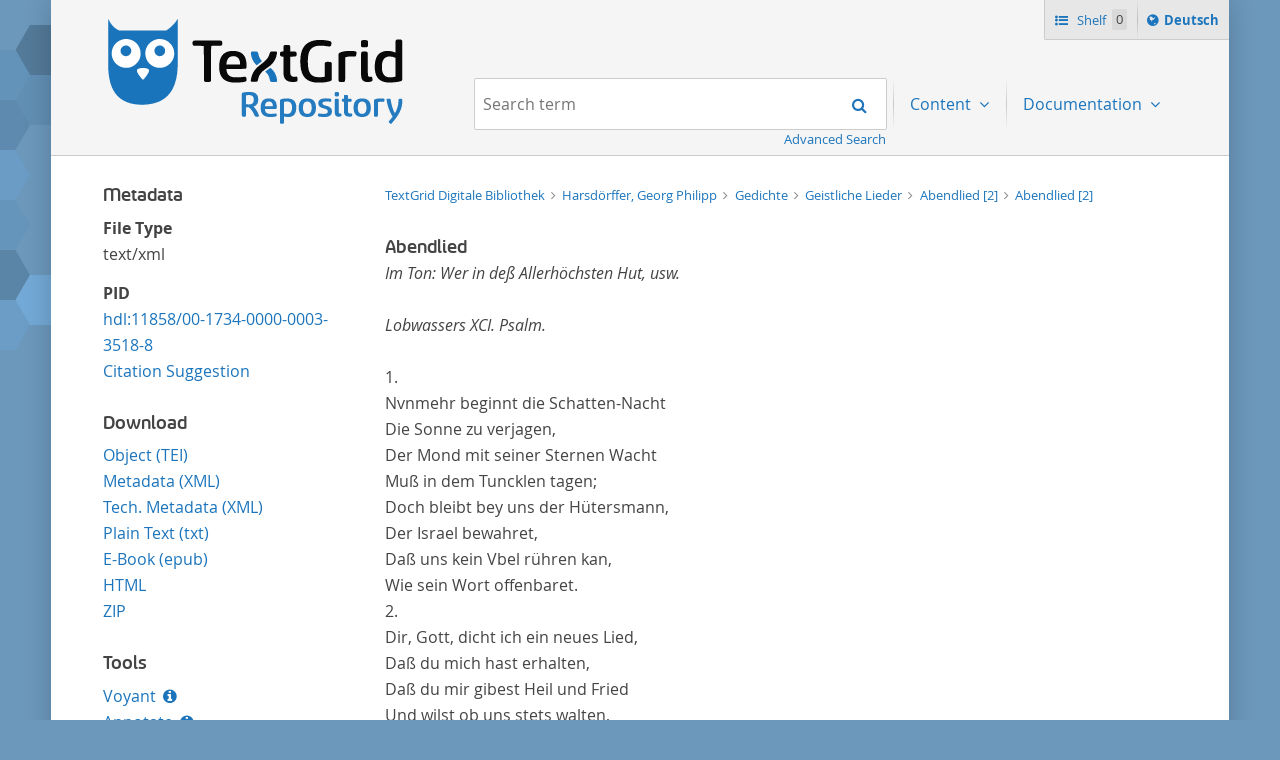

--- FILE ---
content_type: text/html;charset=UTF-8
request_url: https://textgridrep.org/browse/pjcs.0
body_size: 5147
content:








<!DOCTYPE html>
<html lang="en" class="html" prefix="og: https://ogp.me/ns#">
<head>

  
    
      <title>Abendlied [2]</title>
      
        
        
          
            
              
            
              
            
              
            
              
            
          
        
      
      <meta name="description" content="TextGrid Repository: TextGrid Digitale Bibliothek  > Harsdörffer, Georg Philipp  > Gedichte  > Geistliche Lieder  > Abendlied [2]  > Abendlied [2]">
      <meta property="og:description" content="TextGrid Repository: TextGrid Digitale Bibliothek  > Harsdörffer, Georg Philipp  > Gedichte  > Geistliche Lieder  > Abendlied [2]  > Abendlied [2]">
    
    
    
  
  <meta property="og:title" content="Abendlied [2]">
  <meta property="og:site_name" content="TextGrid Repository">
  
    
    
    
      <meta property="og:image" content="https://textgridlab.org/1.0/digilib/rest/IIIF/textgrid:47ct6.0/full/,250/0/native.jpg">
    
    
  
  <meta property="og:image:type" content="image/jpeg" />
  <meta name="viewport" content="initial-scale=1.0, width=device-width">
  <meta charset="utf-8">
  <link rel="shortcut icon" href="/favicon.ico"/>
  <link rel="stylesheet" href="/css/custom.css?1736968958">
</head>

<body class="html_body aui browse">
<div class="tg site ">

  <span hidden="true" id="i18n-remove-from-shelf-label" data-value="Remove from shelf"></span>
  <span hidden="true" id="i18n-add-to-shelf-label" data-value="Add to shelf"></span>

  <header class="tg header">
    <div class="tg header_logo" role="banner">
      <a href="/" title="TextGrid Repository">
        <img src="/images/textgrid-repository-logo.svg" alt="TextGrid Repository Logo">
      </a>
    </div>
    


<nav class="tg topbox">
  <button class="tg topbox_toggle-nav"><span class="sr-only">Navigation</span></button>
  <ul>
    <li>
      <a href="/shelf" class="tg topbox_link -shelf">
        Shelf
        <span class="tg topbox_shelf-count">0</span>
      </a>
    </li>
    <li class="tg topbox_language">
      
        
        
          <a class="tg topbox_language" href="?lang=de"><span class="sr-only">Sprache ï¿½ndern nach </span>Deutsch</a>
        
      
    </li>
  </ul>
</nav>

    

<nav class="tg nav -has-search" role="navigation">
  <h2 class="sr-only">Navigation</h2>
  <ul aria-label="" role="menubar">

      <li class="tg nav_item -search">
        <form class="tg search -header" action="/search/">
          <fieldset class="tg search_fake-input">
            <div class="tg search_filter">
              
            </div>

            <div class="tg search_search">
              <label class="sr-only" for="search-query-2">Search term:</label>
                <input value="" class="tg search_input -header" id="search-query-2" name="query" placeholder="Search term" type="search">
                <input type="hidden" name="order" value="" />
                <input type="hidden" name="limit" value="" />
              <button class="tg search_submit" type="submit"><span class="sr-only">Search</span></button>
            </div>
          </fieldset>
          <a class="tg search_advanced-search-link" href="/advanced-search">Advanced Search</a>
        </form>
      </li>

      <li class="tg nav_item -has-dropdown" id="nav-explore" role="presentation">
        <a aria-labelledby="nav-explore" class="tg dropdown_toggle -nav" aria-haspopup="true" role="menuitem">
          Content
        </a>
        <ul class="tg dropdown_menu -nav" role="menu">
          <li class="" id="layout_18" role="presentation">
            <a aria-labelledby="layout_18" href="/projects" role="menuitem" tabindex="">Projects</a>
          </li>
          <li class="" id="layout_18" role="presentation">
            <a aria-labelledby="layout_18" href="/facet/edition.agents.author.value?order=term:asc" role="menuitem" tabindex="">...by author</a>
          </li>
          <li class="" id="layout_18" role="presentation">
            <a aria-labelledby="layout_18" href="/facet/work.genre" role="menuitem" tabindex="">...by genre</a>
          </li>
          <li class="" id="layout_18" role="presentation">
            <a aria-labelledby="layout_18" href="/facet/format" role="menuitem" tabindex="">...by filetype</a>
          </li>
        </ul>
      </li>

      <li class="tg nav_item -has-dropdown" id="nav-explore" role="presentation">
        <a aria-labelledby="nav-explore" class="tg dropdown_toggle -nav" aria-haspopup="true" role="menuitem">
          Documentation
        </a>
        <ul class="tg dropdown_menu -nav" role="menu">
          <li class="" id="layout_18" role="presentation">
            <a aria-labelledby="layout_18" href="/docs/mission-statement" role="menuitem" tabindex="">Mission Statement</a>
          </li>
          <li class="" id="layout_18" role="presentation">
            <a aria-labelledby="layout_18" href="/docs/syntax" role="menuitem" tabindex="">Search</a>
          </li>
          <li class="" id="layout_18" role="presentation">
            <a aria-labelledby="layout_18" href="/docs/shelf" role="menuitem" tabindex="">Shelf</a>
          </li>
          <li class="" id="layout_18" role="presentation">
            <a aria-labelledby="layout_18" href="/docs/download" role="menuitem" tabindex="">Download</a>
          </li>
          <li class="" id="layout_18" role="presentation">
            <a aria-labelledby="layout_18" href="/docs/voyant" role="menuitem" tabindex="">Voyant</a>
          </li>
          <li class="" id="layout_18" role="presentation">
            <a aria-labelledby="layout_18" href="/docs/switchboard" role="menuitem" tabindex="">Switchboard</a>
          </li>
          <li class="" id="layout_18" role="presentation">
            <a aria-labelledby="layout_18" href="/docs/annotate" role="menuitem" tabindex="">Annotate</a>
          </li>
          <li class="" id="layout_18" role="presentation">
            <a aria-labelledby="layout_18" href="/docs/errata" role="menuitem" tabindex="">Errata</a>
          </li>
        </ul>
      </li>
  </ul>
</nav>

  </header>

  <main class="tg main -default" id="content">


<div class="tgrep wrap">

  


  <div class="tgrep sidebar-toggle">
    <button class="tgrep sidebar-toggle_button -show">Show sidebar</button>
    <button class="tgrep sidebar-toggle_button -hide">Hide sidebar</button>
  </div>

  <aside class="tgrep sidebar">

    
      <section class="tgrep sidebar_panel">
        <h3 class="tgrep sidebar_subheading">Metadata</h3>
        <!-- TODO: each for agent, pid, etc -->
        <dl>
          <dt>File Type</dt><dd>text/xml</dd>

          

          <!-- show author when available, first agent otherwise -->
                
        
        
      

          
          
          
            <dt>PID</dt>
                        <dd><a href="https://hdl.handle.net/11858/00-1734-0000-0003-3518-8">hdl:11858/00-1734-0000-0003-3518-8</a><br/>
                        <a href="#citation">Citation Suggestion</a></dd>
          
        </dl>
      </section>
    


    

    

      

      <section class="tgrep sidebar_panel">
        <h3 class="tgrep sidebar_subheading">Download</h3>
        <ul class="tgrep sidebar_list">
          <li>
            <a href="https://textgridlab.org/1.0/tgcrud-public/rest/textgrid:pjcs.0/data">
              Object (TEI)
            </a>
          </li>
                    <li>
            <a href="https://textgridlab.org/1.0/tgcrud-public/rest/textgrid:pjcs.0/metadata">
              Metadata (XML)
            </a>
          </li>
                    <li>
            <a href="https://textgridlab.org/1.0/tgcrud-public/rest/textgrid:pjcs.0/tech">
              Tech. Metadata (XML)
            </a>
          </li>
          
            <li>
              <a href="https://textgridlab.org/1.0/aggregator/text/textgrid:pjcs.0">
                Plain Text (txt)
              </a>
            </li>
            <li>
              <a href="https://textgridlab.org/1.0/aggregator/epub/textgrid:pjcs.0">
                E-Book (epub)
              </a>
            </li>
            <li>
              <a href="https://textgridlab.org/1.0/aggregator/html/textgrid:pjcs.0">
                HTML
              </a>
            </li>
            <li>
              <a href="https://textgridlab.org/1.0/aggregator/zip/textgrid:pjcs.0">
                ZIP
              </a>
            </li>
          
          
        </ul>
      </section>
    

    

    
      <section class="tgrep sidebar_panel">
        <h3 class="tgrep sidebar_subheading">Tools</h3>
        <ul class="tgrep sidebar_list">
          
            <li class="tgrep sidebar_item">
              <a href="https://voyant-tools.org/?input=https://textgridlab.org/1.0/tgcrud-public/rest/textgrid:pjcs.0/data" rel="noindex nofollow" class="tgrep sidebar_link ">Voyant</a>
              
                <a href ="/docs/voyant" class=""><icon class="info-link"></a>
              
            </li>
          
            <li class="tgrep sidebar_item">
              <a href="https://annotation.de.dariah.eu/AnnotationViewer/data.html?uri=textgrid:pjcs.0" rel="noindex nofollow" class="tgrep sidebar_link annotation-button">Annotate</a>
              
                <a href ="/docs/annotate" class=""><icon class="info-link"></a>
              
            </li>
          
            <li class="tgrep sidebar_item">
              <a href="https://switchboard.clarin.eu/#/textgridrep/https%3A%2F%2Ftextgridlab.org%2F1.0%2Faggregator%2Ftext%2Ftextgrid%3Apjcs.0/text%2Fplain" rel="noindex nofollow" class="tgrep sidebar_link ">Switchboard</a>
              
                <a href ="/docs/switchboard" class=""><icon class="info-link"></a>
              
            </li>
          
        </ul>
        
      </section>
    

    
      <section class="tgrep sidebar_panel">
        <h3 class="tgrep sidebar_subheading">Table of contents</h3>
          <?xml version="1.0" encoding="UTF-8"?><ul xmlns="http://www.w3.org/1999/xhtml" class="toc"><li><a href="#tg143.2.1">Abendlied</a></li></ul>
      </section>
    

  </aside>



  <main class="tgrep main">

    

    

    




<ul class="tgrep breadcrumbs">
  
    <li class="tgrep breadcrumbs_item">
      <a class="tgrep breadcrumbs_link" href="/project/TGPR-372fe6dc-57f2-6cd4-01b5-2c4bbefcfd3c">
        TextGrid Digitale Bibliothek
      </a>
    </li>
  
  
    
      
        <li class="tgrep breadcrumbs_item">
          <a class="tgrep breadcrumbs_link" href="/browse/pj4t.0">
            Harsdörffer, Georg Philipp
          </a>
        </li>
      
        <li class="tgrep breadcrumbs_item">
          <a class="tgrep breadcrumbs_link" href="/browse/pj9z.0">
            Gedichte
          </a>
        </li>
      
        <li class="tgrep breadcrumbs_item">
          <a class="tgrep breadcrumbs_link" href="/browse/pj7p.0">
            Geistliche Lieder
          </a>
        </li>
      
        <li class="tgrep breadcrumbs_item">
          <a class="tgrep breadcrumbs_link" href="/browse/pjct.0">
            Abendlied [2]
          </a>
        </li>
      
    
  
  <li class="tgrep breadcrumbs_item">
    <a class="tgrep breadcrumbs_link" href="/browse/pjcs.0">
      Abendlied [2]
    </a>
  </li>
</ul>


    

    
      


      

      
        <div class="teiXsltView" dir="auto">
          <div xmlns="http://www.w3.org/1999/xhtml" class="body TGPR-372fe6dc-57f2-6cd4-01b5-2c4bbefcfd3c"><style type="text/css" scoped="scoped">
                        @scope {
                                :scope {
                                        
.runIn    { font: inherit; font-weight: bold; display: inline; }
.runIn:before { display: block; margin-top: 1.5ex; content: "" }
.runIn +p { display: inline; }
                
                                }
                        }
                </style><div class="stdheader autogenerated"></div><div class="text" id="tg143.2"><div class="h4" id="index.xml-body.1_div.1_div.1"><h3 class="head"><span class="head" id="tg143.2.1">Abendlied</span></h3><!--milestone (head_start) "" #--><p class="zenoPC" id="tg143.2.2"><span style="font-style:italic">Im Ton: Wer in deß Allerhöchsten Hut, usw.</span></p><p class="zenoPC" id="tg143.2.4"><span style="font-style:italic">Lobwassers XCI. Psalm.</span></p><!--milestone (head_end) "" #--><div class="lg">1.<div class="lg"><div id="tg143.2.7" class="l">Nvnmehr beginnt die Schatten-Nacht</div><div id="tg143.2.8" class="l">Die Sonne zu verjagen,</div><div id="tg143.2.9" class="l">Der Mond mit seiner Sternen Wacht</div><div id="tg143.2.10" class="l">Muß in dem Tuncklen tagen;</div><div id="tg143.2.11" class="l">Doch bleibt bey uns der Hütersmann,</div><div id="tg143.2.12" class="l">Der Israel bewahret,</div><div id="tg143.2.13" class="l">Daß uns kein Vbel rühren kan,</div><div id="tg143.2.14" class="l">Wie sein Wort offenbaret.</div></div></div><div class="lg">2.<div class="lg"><div id="tg143.2.17" class="l">Dir, Gott, dicht ich ein neues Lied,</div><div id="tg143.2.18" class="l">Daß du mich hast erhalten,</div><div id="tg143.2.19" class="l">Daß du mir gibest Heil und Fried</div><div id="tg143.2.20" class="l">Und wilst ob uns stets walten,</div><div id="tg143.2.21" class="l">Daß du beschirmet unser Haab,</div><div id="tg143.2.22" class="l">Leib, Ehr und unser Leben.</div><div id="tg143.2.23" class="l">Ach! welche Widergeltungs-Gab</div><div id="tg143.2.24" class="l">Kan ich dem Höchsten geben?</div></div></div><div class="lg">3.<div class="lg"><div id="tg143.2.26" class="l">Mit Gnad und Barmehertzigkeit</div><div id="tg143.2.27" class="l">Hast du mich, HERR, gekrönet,</div><div id="tg143.2.28" class="l">Dein Fittig deckt mich allezeit,</div><div id="tg143.2.29" class="l">Dein Sohn hat mich versöhnet.</div><div id="tg143.2.30" class="l">Gib, daß in mir dein Gnaden-Wort</div><div id="tg143.2.31" class="l">Deß Lebens Früchte bringe,</div><div id="tg143.2.32" class="l">Daß ich es auch bewahr hinfort</div><div id="tg143.2.33" class="l">Und deiner Ehr Lobsinge.</div></div></div><div class="lg">4.<div class="lg"><div id="tg143.2.36" class="l">Sey über meiner rechten Hand</div><div id="tg143.2.37" class="l">Ein außgebreitter Schatten,</div><div id="tg143.2.38" class="l">Behüte mich für Sünd und Schand,</div><div id="tg143.2.39" class="l">Daß ich schlaf ohn ermatten.</div><div id="tg143.2.40" class="l">Erheb du über mich das Liecht</div><div id="tg143.2.41" class="l">Und deines Antlitz Stralen,</div><div id="tg143.2.42" class="l">Daß ich die Nacht erschrecke nicht</div><div id="tg143.2.43" class="l">Vor Vnfall ohne Zahlen.</div></div></div><div class="lg">5.<div class="lg"><div id="tg143.2.46" class="l">Hilff, HERR, daß ich mein Lebenlang</div><div id="tg143.2.47" class="l">Von Hertzen Dir Lobsage,</div><div id="tg143.2.48" class="l">Daß meiner Lauten Danckgesang</div><div id="tg143.2.49" class="l">Dir allezeit behage,</div><div id="tg143.2.50" class="l">Daß ich am Jüngsten Welt-Gericht</div><div id="tg143.2.51" class="l">Mög einsten auferstehen,</div><div id="tg143.2.52" class="l">Zu schauen GOTT von Angesicht</div><div id="tg143.2.53" class="l">Dort in deß Himmels Höhen.</div></div><br /><div class="lg"><div id="tg143.2.55" class="zenoPC">Amen.</div></div></div></div></div><div class="stdfooter"><address><div class="copyrightStatement"><p>
            Der annotierte Datenbestand der Digitalen Bibliothek inklusive Metadaten sowie
            davon einzeln zugängliche Teile sind eine Abwandlung des Datenbestandes von
            www.editura.de durch TextGrid und werden unter der Lizenz Creative Commons
            Namensnennung 3.0 Deutschland Lizenz (by-Nennung TextGrid, www.editura.de) veröffentlicht. Die
            Lizenz bezieht sich nicht auf die der Annotation zu Grunde liegenden
            allgemeinfreien Texte (Siehe auch Punkt 2 der Lizenzbestimmungen).
        </p><p><a class="link_ref" href="http://creativecommons.org/licenses/by/3.0/de/legalcode">Lizenzvertrag</a></p><p><a class="link_ref" href="http://creativecommons.org/licenses/by/3.0/de/">Eine vereinfachte Zusammenfassung des rechtsverbindlichen Lizenzvertrages in allgemeinverständlicher Sprache </a></p><p><a class="link_ref" href="http://www.textgrid.de/Digitale-Bibliothek">Hinweise zur Lizenz und zur Digitalen Bibliothek</a></p></div><!--
	  Generated from index.xml using an XSLT version 2.0 stylesheet
	  based on http://www.tei-c.org/Stylesheets/
	  processed using Saxonica
	  on 2026-01-18T09:49:33Z.
                --></address></div></div>
        </div>
      

      

      

      

      

      

      

      

      

    

    <!-- Notes and License (e.g. for editions) -->
    
      <div class="clearboth">
      <hr/>
      <dl>
        
        
          <dt>Holder of rights</dt><dd>TextGrid</dd>
        
        
      </dl>
      </div>
    

    

    
      <!-- Citation examples -->
      <div id="citation" class="clearboth">
      <hr/>
      


<!-- Citation things depending on format (Edition, Collection, Work, Item) -->

    

    

    

    

    
        <dl>
            <dt>Citation Suggestion for this Object</dt>
            <dd>TextGrid Repository (2012).
              
                  
                      
                          Harsdörffer, Georg Philipp.
                      
                          Gedichte.
                      
                          Geistliche Lieder.
                      
                          Abendlied [2].
                      
                  
              
              Abendlied [2]. TextGrid Digitale Bibliothek. TextGrid.
              <a href="https://hdl.handle.net/11858/00-1734-0000-0003-3518-8">
                https://hdl.handle.net/11858/00-1734-0000-0003-3518-8
              </a>
            </dd>
        </dl>
    


    
  </main>
</div>



  </main>

  <footer class="tg footer" role="contentinfo">
    <div class="tg footer_left">
      <ul>
        <li>
          <a class="tg footer_contact" href="https://textgrid.de/en/kontakt/">Contact</a>
        </li>
        <li><a href="https://de.dariah.eu/impressum">Imprint</a></li>
        <li><a href="https://de.dariah.eu/privacy-policy">Privacy Policy</a></li>
        <li><a href="https://gitlab.gwdg.de/dariah-de/textgridrep-portal">Source Code</a></li>
      </ul>
      <ul>
        <li><span>&copy; TextGrid 2024</span></li>
      </ul>
    </div>
    <div class="tg footer_right">
      <div class="tg footer_logos">
        <ul>
          <li>
            <a href="https://www.tei-c.org/" target="_blank" rel="noopener">
              <img class="tg footer_logo" src="/images/tei-logo.svg" alt="TEI - Text Encoding Initiative" width="65" height="65">
            </a>
          </li>
          <li>
            <a href="https://dataverse.nl/dataset.xhtml?persistentId=doi:10.34894/L1F7BS" target="_blank" rel="noopener">
              <img class="tg footer_logo" src="/images/CoreTrustSeal-logo-transparent.png" alt="Core Trust Seal logo" width="65" height="65">
            </a>
          </li>
          <li>
            <a href="https://forschungsinfrastrukturen.de/" target="_blank" rel="noopener">
              <img class="tg footer_logo" alt="GKFI Logo" src="/images/gkfi-logo-notext.png" width="65" height="65">
            </a>
          </li>
          <li>
            <a href="https://text-plus.org/" target="_blank" rel="noopener">
              <img class="tg footer_logo" src="https://res.de.dariah.eu/logos/textplus/textplus_logo_RGB.svg" alt="Text+" width="65" height="65">
            </a>
          </li>
        </ul>
      </div>
    </div>
  </footer>

  <script src="/js/jquery.min.js"></script>
  
  <script src="/js/main.min.js"></script>
  

</div>
</body>
</html>



--- FILE ---
content_type: image/svg+xml
request_url: https://res.de.dariah.eu/logos/textplus/textplus_logo_RGB.svg
body_size: 1373
content:
<?xml version="1.0" encoding="UTF-8"?><svg id="Ebene_1" xmlns="http://www.w3.org/2000/svg" viewBox="0 0 296 296"><defs><style>.cls-1{fill:#cd0022;}.cls-1,.cls-2{stroke-width:0px;}.cls-2{fill:#fff;}</style></defs><rect class="cls-2" x="23.02" y="106" width="253.97" height="95.17"/><path class="cls-1" d="m109.08,144.45c1.41,1.57,2.11,3.51,2.11,5.82v.97h-16.82c.33-2.43,1.02-4.4,2.11-5.91,1.55-2.15,3.78-3.23,6.68-3.23,2.55,0,4.52.78,5.93,2.35Zm186.92,3.55c0,81.74-66.26,148-148,148S0,229.74,0,148,66.26,0,148,0s148,66.26,148,148Zm-230.42-21.14h18.54v-11.33H31.93v11.33h18.49v52.62h15.15v-52.62Zm60.07,27.94c0-7.23-2-12.88-6-16.96-4-4.07-9.45-6.11-16.36-6.11s-12.47,2.17-16.96,6.5c-4.48,4.33-6.72,10.1-6.72,17.31v1.41c0,7.26,2.21,13.06,6.63,17.4,4.42,4.33,10.44,6.5,18.05,6.5,4.83,0,9.07-.91,12.72-2.72s6.2-4.23,7.67-7.25l-10.45-6.63c-1.08,1.52-2.48,2.89-4.2,4.11-1.71,1.22-3.73,1.82-6.04,1.82-3.19,0-5.63-1.07-7.31-3.21-1.37-1.74-2.18-4.09-2.43-7.03h31.4v-5.14Zm51.04,24.69l-16.53-24.73,14.02-21.66h-13.49l-7.23,11.6-7.44-11.6h-16.74l14.96,22.22-16.32,24.17h13.49l9.49-14.23,9.09,14.23h16.69Zm29.21-46.39h-8.17v-10.76h-14.54v10.76h-6.5v10.59h6.46v21.22c0,5.48,1.43,9.49,4.28,12.04s6.64,3.82,11.35,3.82c1.43,0,2.77-.13,4.02-.4,1.25-.26,2.19-.57,2.83-.92v-10.28c-.56.23-1.15.44-1.78.62-.63.18-1.27.26-1.91.26-1.26,0-2.28-.39-3.05-1.16-.78-.78-1.16-2.22-1.16-4.33v-20.86h8.17v-10.59Zm54.8,23.06v-12.61h-14.19v-15.86h-14.32v15.86h-14.14v12.61h14.14v15.9h14.32v-15.9h14.19Z"/></svg>

--- FILE ---
content_type: image/svg+xml
request_url: https://textgridrep.org/images/textgrid-repository-logo.svg
body_size: 13376
content:
<svg xmlns="http://www.w3.org/2000/svg" width="1052.4" height="402.75" viewBox="0 0 1052.4 402.75"><path fill="#FFF" fill-opacity=".917" d="M79.453 81.4h113.525c33.09 0 59.917 26.824 59.917 59.915v45.727c0 33.09-26.826 59.917-59.917 59.917H79.453c-33.092 0-59.918-26.827-59.918-59.918v-45.727c0-33.09 26.826-59.916 59.918-59.916z"/><path fill="#1974BB" d="M597.384 236.043c-1.19 1.494-2.86 1.787-10.168 1.79-7.438.002-9.645-.426-11.758-2.28-1.51-1.324-1.85-2.266-2.64-7.255-1.443-9.144-5.07-16.244-11.898-23.304l-3.32-3.43 1.553-1.247c.853-.685 4.782-3.547 8.732-6.36 6.088-4.332 7.295-5.053 7.93-4.737 1.46.728 9.025 8.775 11.37 12.092 5.874 8.306 10.223 20.386 10.79 29.966.205 3.46.16 3.826-.59 4.765zm-56.61-65.878c-2.89 2.227-6.79 5.298-8.673 6.824-1.88 1.527-3.59 2.775-3.8 2.775-.606 0-6.222-5.92-8.54-9.002-2.867-3.815-5.695-8.845-7.257-12.904-3.385-8.802-5.263-20.502-3.757-23.413.927-1.793 2.448-2.074 11.247-2.074h7.868l1.77 1.04c2.393 1.405 3.48 3.39 4.414 8.046 1.824 9.09 4.895 15.63 10.36 22.05.895 1.052 1.63 2.07 1.63 2.262-.004.19-2.37 2.167-5.26 4.393zm-284.373 18.217c-1.152 28.382-6.607 52.157-16.357 71.283-13.492 26.467-35.653 43.847-65.497 51.365-23.17 5.838-53.585 6.215-76.218.944-14.674-3.417-28.202-9.59-38.652-17.642-25.58-19.708-39.068-52.3-41.525-100.332-.445-8.733-.525-173.462-.082-173.462.162 0 .96 1.47 1.77 3.272 3.333 7.403 8.617 15.138 14.602 21.382 6.128 6.392 11.236 10.18 18.36 13.616l3.748 1.806 80.212.005 80.214.005 4.27-3.056c7.34-5.253 11.545-8.84 18.34-15.646 6.89-6.906 10.91-11.877 14.41-17.826 1.155-1.958 2.257-3.56 2.45-3.56.424 0 .38 157.39-.043 167.844zm-12.535-59.195c-3.77-17.33-16.35-31.568-32.774-37.093-7.17-2.412-15.74-3.185-23.166-2.087-16.093 2.376-30.04 12.506-37.44 27.19-5.664 11.238-6.666 25.222-2.69 37.467 6.59 20.28 25.616 34.123 47 34.195 13.822.047 25.44-4.733 35.26-14.507 8.214-8.176 12.697-17.2 14.525-29.244.364-2.412-.117-13.182-.715-15.923zm-31.032 6.202c-3.105 9.533-12.853 15.125-22.144 12.705-11.55-3.007-17.382-15.79-12.03-26.355 1.86-3.672 6.18-7.518 9.923-8.84 9.163-3.233 18.817.668 23.098 9.338 1.428 2.89 1.475 3.104 1.56 7.306.056 2.796-.087 4.863-.407 5.845zm-56.194 58.8c-1.89-1.813-5.124-3.217-9.66-4.195-4.802-1.035-15.827-.94-20.277.173-5.688 1.425-9.303 3.774-10.043 6.525-.74 2.745.735 7.18 4.37 13.145 4.35 7.144 15.085 20.505 16.473 20.505.616 0 7.526-8.233 11.45-13.64 6.256-8.623 9.295-14.74 9.306-18.738.005-2.132-.06-2.28-1.62-3.776zm-28.322-64.903c-4.025-19.63-18.993-34.547-39.077-38.94-4.312-.944-14.915-.94-19.306.008-19.99 4.315-34.855 19.113-39.114 38.932-1.077 5.015-1.152 14.603-.15 19.183 2.32 10.613 6.643 18.678 13.865 25.87 9.665 9.622 21.455 14.505 35.053 14.515 10.308.01 19.165-2.676 27.82-8.432 6.367-4.234 13.233-12.023 16.762-19.014 2.254-4.467 4.27-11.4 5.01-17.236.376-2.95-.1-11.172-.862-14.887zm-31.684 5.637c-1.778 6.466-6.908 11.454-13.563 13.186-8.237 2.147-17.192-2.182-20.97-10.135-1.235-2.6-1.387-3.267-1.544-6.738-.142-3.19-.035-4.302.622-6.463 3.062-10.084 13.93-15.45 24.057-11.876 3.75 1.324 8.034 5.114 9.864 8.725 2.026 4 2.636 9.287 1.534 13.3z"/><path fill="#090909" d="M1028.19 229.852c-.71 3.596-2.25 4.552-9.86 6.125-14.216 2.937-33.407 4.172-43.942 2.828-11.913-1.52-20.247-5.097-27.014-11.596-7.896-7.582-11.946-17.748-13.228-33.208-.526-6.35-.243-17.738.583-23.53 3.186-22.31 13.346-34.708 31.846-38.862 3.663-.823 14.882-1.147 19.547-.565 4.797.6 11.12 2.242 15.096 3.92 1.744.738 3.295 1.342 3.446 1.342.15 0 .324-8.978.387-19.95.11-19.823.117-19.962.953-21.662.58-1.175 1.342-1.996 2.435-2.622 1.51-.865 1.913-.913 7.775-.913 3.4 0 6.81.133 7.576.297 2.125.45 3.856 2.31 4.365 4.686.51 2.365.54 131.157.036 133.71zm-26.07-76.56c-4.624-2.135-9.264-3.165-15.31-3.395-6.502-.248-9.89.355-14.38 2.56-5.534 2.717-9.132 7.13-11.507 14.118-1.99 5.847-2.52 10.735-2.292 21.058.173 7.737.314 9.304 1.168 12.925 1.463 6.215 3.652 10.45 7.26 14.056 1.873 1.87 3.73 3.313 5.275 4.09 6.655 3.355 15.796 3.846 27.558 1.483 2.044-.412 4.025-.913 4.403-1.114.66-.354.688-1.7.688-32.413v-32.043l-2.86-1.324zm-76.364 78.678c-.797 2.238-1.937 3.167-5.116 4.172-6.18 1.952-15.077 2.042-20.962.213-6.007-1.867-9.884-6.47-11.708-13.9-1.284-5.226-1.42-10.326-1.306-48.122.124-40.54-.013-38.083 2.23-40.145 1.537-1.413 3.437-1.703 10.25-1.568 6.977.14 8.014.427 9.696 2.683.788 1.055.788 1.167 1.003 39.712.23 41.62.187 40.788 2.203 42.944 1.517 1.624 3.517 2.022 7.074 1.408 4.605-.796 5.233-.27 6.424 5.38.875 4.136.91 5.272.212 7.222zM910.43 113.563c-.615 2.19-2.046 3.76-3.95 4.33-.85.255-4.24.43-8.332.43-6.413 0-7.02-.06-8.574-.843-1.22-.616-1.9-1.293-2.514-2.515-.792-1.568-.844-2.138-.844-9.193 0-7.062.052-7.623.844-9.172 1.41-2.76 2.658-3.167 10.205-3.325 9.018-.188 11.48.513 12.858 3.663.81 1.854 1.035 14.022.306 16.625zm-40.19 30.046c-.505 2.264-1.163 4.492-1.46 4.948-.82 1.25-3.18 1.75-5.97 1.264-2.968-.517-13.69-.523-17.816-.01-3.97.495-8.227 1.36-10.668 2.168l-1.872.622-.188 40.462c-.18 38.984-.212 40.506-.902 41.645-.395.65-1.405 1.578-2.248 2.06-1.447.828-1.896.877-8.087.877-4.47 0-7.004-.158-7.95-.494-1.68-.596-3.124-2.22-3.65-4.108-.556-2.006-.532-90.027.026-92.06.94-3.417 5.038-5.725 14.01-7.89 6.984-1.686 11.024-2.092 22.854-2.297 9.2-.16 12.056-.08 15.734.426 6.042.833 7.087 1.15 8.215 2.493.82.975.957 1.49.926 3.458-.023 1.274-.452 4.17-.957 6.434zm-84.68 87.4c-.752 1.528-1.88 2.33-4.997 3.555-2.895 1.138-11.264 3-17.105 3.807-10.718 1.478-29.2 1.676-37.595.402-28.342-4.3-43.123-21.37-47.077-54.36-.9-7.51-.9-28.39.003-35.18 4.13-31.122 18.943-48.64 46.064-54.482 6.18-1.332 12.622-1.904 21.426-1.904 11.136 0 19.204.777 29.096 2.8 8.16 1.67 10.137 3.676 9.565 9.7-.524 5.544-1.637 8.13-4.01 9.322-1.697.854-3.962.828-9.437-.106-15.78-2.692-28.464-2.94-38.533-.747-7.24 1.575-12.502 4.322-17.245 9.003-7.525 7.427-10.672 17.038-11.632 35.517-.46 8.833-.013 21.868.99 28.88 2.925 20.467 11.372 30.5 27.94 33.188 4.566.74 16.048.748 22.936.018 2.845-.3 5.33-.648 5.525-.768.216-.132.355-9.042.356-22.768 0-14.58.14-23.052.396-23.967.217-.778.9-1.99 1.517-2.693 1.592-1.815 3.62-2.173 11.387-2.015 7.594.155 8.824.55 10.21 3.3l.84 1.67-.007 28.302c-.005 25.3-.07 28.428-.613 29.525zm-117.344 1.394c-.732 2.798-2.032 3.653-6.792 4.463-5.443.926-7.52 1.025-12.628.608-9.865-.806-15.964-3.122-20.73-7.875-3.004-2.993-4.61-5.618-5.957-9.747-1.814-5.548-1.893-7.178-1.9-38.965-.005-16.38-.133-29.975-.284-30.206-.156-.24-1.744-.49-3.667-.58-6.36-.298-8.038-2.122-8.038-8.74 0-3.172.135-4.04.844-5.438 1.22-2.407 2.675-3.11 6.813-3.29 2.534-.11 3.512-.3 3.862-.745.342-.437.47-2.816.47-8.838 0-9.61.26-10.64 3.09-12.23 1.428-.803 2.154-.912 7.034-1.05 8.024-.228 10.674.512 12.266 3.432.543.995.677 2.618.835 10.176l.19 8.992 8.618.187c9.8.212 10.69.432 12.127 2.99 1.56 2.774 1.522 9.314-.07 11.675-1.718 2.55-2.473 2.735-12.056 2.943l-8.617.187-.11 28.287c-.12 30.07-.065 31.167 1.666 34.655 1.29 2.597 2.822 4.068 5.51 5.287 2.074.94 2.685 1.04 6.234 1.006 2.163-.02 4.775-.207 5.8-.417 4.1-.833 5.47 1.104 5.665 7.986.062 2.267-.018 4.625-.18 5.244zm-70.747-92.352c-2.695 15.613-7.945 26.506-17.31 35.918-4.09 4.11-7.582 6.892-17.81 14.178-11.732 8.36-15.58 11.684-19.855 17.154-4.654 5.957-7.27 11.447-9.006 18.92-1.548 6.643-1.643 6.95-2.48 8.015-.43.548-1.486 1.372-2.34 1.83-1.44.77-2.146.84-9.28.953-8.997.14-10.085-.097-11.054-2.413-.68-1.628-.508-3.734.822-10.162 3.185-15.38 10.47-27.995 22.265-38.547 1.957-1.75 6.846-5.735 10.863-8.853 9.55-7.412 12.953-10.315 17.077-14.565 6.696-6.903 10.54-13.558 12.895-22.328 1.04-3.873 2.52-6.17 4.633-7.192 1.46-.705 2.285-.773 9.36-.773 8.338 0 9.7.238 10.873 1.917.59.84.75 3.61.347 5.95h-.003v-.002zM493.213 232.36c-.42 1.31-1.703 2.734-3.135 3.48-2.306 1.198-13.25 2.837-23.284 3.482-25.882 1.67-42.945-2.347-53.84-12.678-9.454-8.964-13.775-21.97-13.787-41.486-.02-32.715 12.16-50.214 37.55-53.94 5.74-.84 18.297-.56 23.53.526 11.512 2.394 19.254 7.194 24.8 15.378 4.8 7.083 7.296 15.812 8.192 28.647.702 10.033.06 13.662-2.78 15.764-1.048.775-1.333.784-33.453.97-35.196.203-33.258.073-32.915 2.23.082.525.346 2.22.582 3.764 1.014 6.61 3.338 11.66 7.07 15.36 2.774 2.752 5.577 4.37 9.943 5.732 5.206 1.628 8.28 1.95 18.358 1.932 9.426-.02 12.616-.267 21.93-1.705 5.77-.89 7.38-.703 9.07 1.062 1.663 1.733 3.007 8.858 2.166 11.48zm-22.884-64.887c-2.03-9.854-7.622-16.31-15.805-18.24-3.118-.734-10.33-.733-13.225.004-9.9 2.516-15.516 10.358-17.116 23.905-.37 3.13-.355 3.73.105 4.022.31.196 10.225.344 23.274.348 18.712.005 22.823-.085 23.243-.507.577-.575.322-5.65-.477-9.532zm-60.84-58.704c-.68 1.85-2.336 3.385-4.215 3.908-.897.25-7.34.396-17.4.4-14.223 0-16.003.065-16.204.594-.124.325-.226 27.22-.226 59.768 0 64.642.14 60.645-2.194 62.61-1.755 1.475-4.538 1.894-11.464 1.724-5.504-.136-6.147-.225-7.605-1.047-1.1-.623-1.85-1.427-2.434-2.61l-.844-1.712-.187-59.568-.188-59.57-17.046-.187c-16.338-.18-17.106-.22-18.53-.966-2.465-1.294-3.198-3.172-3.198-8.194 0-3.582.12-4.403.842-5.832.5-.985 1.377-1.973 2.153-2.42 1.297-.75 1.817-.76 48.143-.76 46.156 0 46.85.012 48.105.75 2.097 1.234 2.82 3.12 2.937 7.68.075 2.75-.058 4.382-.443 5.43z"/><g fill="#257BBF"><path d="M481.885 356.875c-3.38 0-4.777-1.398-4.777-4.777v-73.172c0-3.38 1.398-4.66 4.66-5.243 4.895-.933 12.235-1.864 20.39-1.864 20.508 0 31.228 6.64 31.228 25.865v1.864c0 11.768-5.476 19.225-16.08 22.603 6.41 6.642 14.565 17.827 18.062 29.362 1.514 3.96.582 5.36-3.146 5.36h-5.243c-3.73 0-4.778-1.05-6.41-4.195-4.194-12.35-15.497-26.1-19.69-28.43-2.797 0-6.06 0-9.322-.233v28.08c0 3.38-1.398 4.777-4.777 4.777h-4.895zm36.236-57.326V297.8c0-10.37-5.242-15.264-16.428-15.264-3.263 0-7.574.466-10.137.932v30.527c2.563.233 6.06.7 9.67.7 11.886 0 16.896-4.662 16.896-15.148zM597.038 350.7c.583 3.262-.466 4.894-3.495 5.592-4.195.933-11.07 1.748-18.643 1.748-21.673 0-33.09-8.972-33.09-31.11v-1.98c0-20.273 9.204-30.993 27.73-30.993 18.292 0 27.497 9.09 27.613 29.945v1.515c0 3.38-1.397 5.126-4.66 5.126H556.49c.816 12.35 6.525 16.778 20.274 16.778 7.34 0 11.65-.814 15.38-1.396 3.03-.35 4.194.815 4.66 3.38l.234 1.395zm-40.664-29.362h27.614c-.232-10.836-4.544-16.662-13.516-16.662-9.087 0-13.4 5.593-14.098 16.662zM621.87 356.176v20.273c0 3.262-1.397 4.66-4.66 4.66h-4.428c-3.262 0-4.776-1.398-4.776-4.66v-73.755c0-4.66 2.563-5.477 4.776-6.06 3.846-1.63 12.468-2.68 19.575-2.68 17.478 0 31.81 7.457 31.81 29.828v1.515c0 20.74-9.09 32.74-26.916 32.74-5.592.002-10.72-.813-15.38-1.862zM649.6 323.9c0-13.748-7.456-19.225-17.243-19.225-3.962 0-8.156.815-10.486 1.515v39.383c2.215.815 7.108 1.747 11.187 1.747 11.302 0 16.545-8.04 16.545-22.138v-1.28zM672.66 324.95c0-20.508 10.37-30.994 29.48-30.994 19.107 0 29.594 10.486 29.594 30.993v1.98c0 20.507-10.486 31.11-29.595 31.11-19.11 0-29.48-10.604-29.48-31.11v-1.98zm44.392.116c0-13.283-5.01-20.39-14.914-20.39-10.02 0-14.914 7.106-14.914 20.272v1.864c0 13.05 4.894 20.507 14.914 20.507 9.903 0 14.914-7.574 14.914-20.508v-1.746zM784.342 301.18c-.35 4.545-1.166 5.01-3.962 4.545-2.913-.466-5.243-1.05-12-1.05-8.04 0-14.565 1.05-14.565 6.41 0 11.768 32.974 3.495 32.974 27.963 0 14.914-13.982 19.108-25.984 19.108-6.408 0-14.215-.932-17.36-1.397-3.73-.468-4.428-1.283-4.428-5.128v-.7c0-4.776 1.864-5.242 5.127-4.893 2.33.465 8.622 1.28 15.03 1.28 10.137 0 13.516-3.38 13.516-8.04 0-15.263-32.973-5.94-32.973-28.43 0-14.447 12.584-17.01 26.216-17.01 8.506 0 13.75 1.048 15.147 1.28 2.913.467 3.96 1.05 3.495 5.127l-.233.934zM800.746 287.082c-3.38 0-4.777-1.515-4.777-4.777v-5.36c0-3.378 1.397-4.776 4.776-4.776h5.127c3.38 0 4.777 1.397 4.777 4.776v5.36c0 3.262-1.398 4.776-4.777 4.776h-5.127zm18.76 62.92c.466 3.145 0 5.125-3.03 5.94-2.213.7-4.194.933-6.64.933-8.273 0-13.518-3.03-13.518-16.545v-40.432c0-3.38 1.398-4.777 4.777-4.777h4.312c3.38 0 4.777 1.4 4.777 4.778v40.314c0 4.312.932 5.942 3.73 5.942.93 0 2.096-.35 2.91-.466 1.283-.233 2.1.932 2.448 3.612l.234.7zM827.718 305.607h-2.33c-3.263 0-4.66-1.397-4.66-4.776v-.932c0-3.38 1.397-4.777 4.66-4.777h2.33v-8.504c0-3.38 1.515-4.777 4.777-4.777h4.31c3.38 0 4.778 1.396 4.778 4.776v8.505h8.156c3.378 0 4.776 1.4 4.776 4.778v.933c0 3.38-1.398 4.777-4.777 4.777h-8.157V337.3c0 5.243 2.098 8.854 7.574 8.854 1.165 0 2.68-.116 4.194-.466 1.98-.35 2.914 1.63 2.914 4.544v1.632c0 3.03-.933 4.194-3.846 4.427-1.515.35-3.146.584-4.66.584-14.1 0-20.04-5.826-20.04-19.458v-31.81zM860.98 324.95c0-20.508 10.37-30.994 29.48-30.994 19.107 0 29.594 10.486 29.594 30.993v1.98c0 20.507-10.486 31.11-29.595 31.11-19.11 0-29.48-10.604-29.48-31.11v-1.98zm44.393.116c0-13.283-5.01-20.39-14.914-20.39-10.022 0-14.915 7.106-14.915 20.272v1.864c0 13.05 4.894 20.507 14.914 20.507 9.902 0 14.913-7.574 14.913-20.508v-1.746zM966.882 301.18c-.698 3.147-.35 4.428-3.61 4.428-2.1-.466-4.662-.466-6.992-.466-2.913 0-8.04.583-11.65 1.864v45.092c0 3.38-1.4 4.777-4.662 4.777h-4.428c-3.262 0-4.777-1.398-4.777-4.777v-49.985c0-2.796 1.282-4.544 4.66-5.477 5.827-2.214 12.817-2.68 19.343-2.68 4.894 0 6.99.35 9.787.815 2.33.35 3.495 1.283 2.563 5.478l-.234.933zM1002.937 345.34c6.99-12.117 12.468-26.682 12.468-43.81v-1.632c0-3.38 1.397-4.777 4.66-4.777h3.73c3.378 0 4.776 1.4 4.776 4.778v1.748c0 32.158-14.797 52.55-36.47 78.065-.814 1.166-1.747 1.75-2.795 1.75-.933 0-1.864-.467-3.03-1.4l-2.446-1.98c-2.914-2.33-2.914-4.077-1.283-5.708 3.73-4.195 8.39-9.438 12.934-15.613-5.01-6.177-17.477-30.412-20.855-57.094-.582-3.38 0-4.545 4.194-4.545h5.593c3.61 0 4.194 2.564 4.427 4.662 2.913 23.187 11.77 42.528 13.517 44.043l.58 1.515z"/></g></svg>